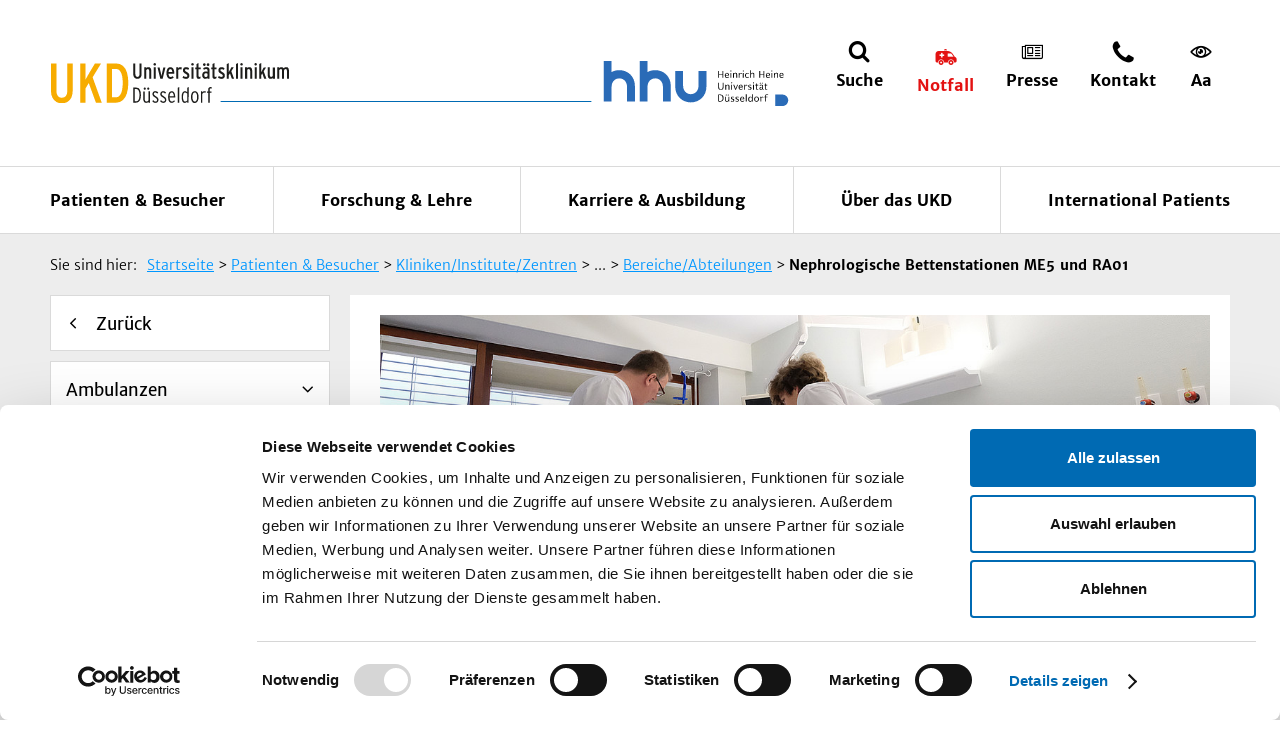

--- FILE ---
content_type: text/html;charset=utf-8
request_url: https://www.uniklinik-duesseldorf.de/patienten-besucher/klinikeninstitutezentren/klinik-fuer-nephrologie/bereicheabteilungen/nephrologische-bettenstationen-me5-und-ra01
body_size: 12852
content:
<!DOCTYPE html>
<html class="no-js" lang="de">
<head><link rel="dns-prefetch" href="//consent.cookiebot.eu">
      <link rel="preconnect" href="//consent.cookiebot.eu">
      <link rel="preload" href="//consent.cookiebot.eu/uc.js" as="script"><script id="Cookiebot" src="https://consent.cookiebot.eu/uc.js" data-cbid="e99cc8cc-9299-4045-a531-7b6c92d10693" data-blockingmode="auto" type="text/javascript"></script>

<meta charset="utf-8">
<!-- 
	TYPO3 implementation by SUNZINET GmbH - https://www.sunzinet.com

	This website is powered by TYPO3 - inspiring people to share!
	TYPO3 is a free open source Content Management Framework initially created by Kasper Skaarhoj and licensed under GNU/GPL.
	TYPO3 is copyright 1998-2026 of Kasper Skaarhoj. Extensions are copyright of their respective owners.
	Information and contribution at https://typo3.org/
-->


<link rel="icon" href="/favicon.ico" type="image/vnd.microsoft.icon">

<meta http-equiv="x-ua-compatible" content="IE=edge">
<meta name="generator" content="TYPO3 CMS">
<meta name="robots" content="index,follow,noodp">
<meta http-equiv="content-language" content="de">
<meta name="viewport" content="width=device-width, initial-scale=1">
<meta property="og:site_name" content="UKD">
<meta property="og:locale" content="de_DE">
<meta property="og:title" content="Nephrologische Bettenstationen ME5 und RA01">
<meta name="twitter:card" content="summary">
<meta name="mobile-web-app-capable" content="yes">
<meta name="apple-mobile-web-app-capable" content="yes">
<meta name="apple-mobile-web-app-status-bar-style" content="black">
<meta name="google-site-verification" content="rsog58FnFFT8adXoM1pzgbOju-ulRljNgR95bQvSa5g">


<link rel="stylesheet" href="/typo3temp/assets/compressed/c2330d30860c227c2ccc33c2c3024703-c0cc9295cd3377cd2ae338b91c025453.css.gz?1768206446" media="all">
<link rel="stylesheet" href="/typo3temp/assets/compressed/merged-ab472efea3bb8f57d35d9a8ae9c87679-6bb44049db2e4b32c3073f816de25d31.css.gz?1768206446" media="all">



<script src="/typo3temp/assets/compressed/main-f4ecc69dd4248e667dcc2bf1526bf0f8.js.gz?1768206180" defer="defer" cookieconsent="ignore"></script>


<title>Nephrologische Bettenstationen ME5 und RA01&nbsp;&#448; UKD</title><meta name="google-site-verification" content="mNfEjdH5fno4hruhTJi8_fqp0kZ5v5ltD4-SD-TlICc"><link rel="apple-touch-icon" sizes="180x180" href="/_assets/1fd6bef1e72007b86fb0a3c7f9088602/img/favicons/apple-touch-icon.png"><link rel="icon" type="image/png" sizes="32x32" href="/_assets/1fd6bef1e72007b86fb0a3c7f9088602/img/favicons/favicon-32x32.png"><link rel="icon" type="image/png" sizes="16x16" href="/_assets/1fd6bef1e72007b86fb0a3c7f9088602/img/favicons/favicon-16x16.png"><link rel="mask-icon" href="/_assets/1fd6bef1e72007b86fb0a3c7f9088602/img/favicons/safari-pinned-tab.svg"  color="#F7AF29"><meta name="theme-color" content="#ffffff">			<script>
				var html = document.querySelector('html');
				html.className = html.className.replace('no-js', '');
			</script><link href="https://www.uniklinik-duesseldorf.de/patienten-besucher/klinikeninstitutezentren/klinik-fuer-nephrologie/bereicheabteilungen/nephrologische-bettenstationen-me5-und-ra01" rel="canonical">
<link rel="canonical" href="https://www.uniklinik-duesseldorf.de/patienten-besucher/klinikeninstitutezentren/klinik-fuer-nephrologie/bereicheabteilungen/nephrologische-bettenstationen-me5-und-ra01"/>
</head>
<body class="language-default">

    
    
    <div id="page-wrapper" class="layout--two-columns">
        <!--[if lte IE 9]>
        <p class="browserupgrade">Sie verwenden einen <strong>veralteten</strong> Browser. Bitte
            <a href="http://browsehappy.com/" target="_blank">aktualisieren Sie Ihren Browser</a> um die Seite richtig darstellen zu können.
        </p>
        <![endif]-->
        <noscript>
            <p><strong>JavaScript scheint in Ihrem Browser deaktiviert zu sein.</strong></p>
            <p>Sie müssen JavaScript in Ihrem Browser aktivieren um alle Funktionen der Seite nutzen zu können.</p>
        </noscript>

        <header class="header">
            <div class="header__header-container">
                
                <div id="nav-meta" class="nav-meta">
                    <ul class="nav-meta__list">
                        <li class="nav-meta__logo">
                            <a href="/" title="Uniklinik Düsseldorf">
                                <img alt="Uniklinik Düsseldorf" src="/_assets/1fd6bef1e72007b86fb0a3c7f9088602/img/svg/ukd-logo.svg" width="238" height="39" />
                            </a>
                        </li>
                        <li class="nav-meta__line">
                        </li>
                        <li class="nav-meta__logo meta__partner">
                            <a href="https://www.uni-duesseldorf.de" title="Heinrich Heine" class="partner">
                                <img alt="Heinrich Heine" src="/_assets/1fd6bef1e72007b86fb0a3c7f9088602/img/svg/heinrich-heine-logo.svg" width="150" height="58" />
                            </a>
                        </li>
                        <li class="nav-meta__search">
                            <a href="#" title="Suche">
                                <span>Suche</span>
                            </a>
                            <div class="nav-meta__flyout">
                                <div class="nav-meta__flyout-container">
                                    <div class="row">
                                        <div class="col-xs-12">
                                            <a href="#" class="nav-meta__close" title="Menü schließen">
                                                Schließen
                                            </a>
                                        </div>
                                    </div>
                                    <div class="row">
                                        <div class="col-xs-12 col-xl-6">
                                              <span class="util-h2">Was suchen Sie?</span>
  <p>Bitte geben Sie hier einen Begriff ein:</p>
  <div class="inline-search">
    <form  class="form form--inline" action="/suche" method="post" data-validate="true" itemprop="potentialAction" itemscope itemtype="http://schema.org/SearchAction">
      <input name="search[submitButton]" value="Suchen" type="hidden">
      <input type="hidden" name="id" value="2747">
      <input type="hidden" name="tx_indexedsearch_pi2[action]" value="search">
      <input type="hidden" name="tx_indexedsearch_pi2[controller]" value="Search">
      <div class="form__field-wrapper">
        <meta itemprop="target" content="https://query.example-domain.com/search?q={search_term_string}">
        <input type="text" id="search" placeholder="Suche" name="tx_indexedsearch_pi2[search][sword]" itemprop="query-input" data-error-message="Bitte füllen Sie dieses Feld aus" required>
        <button type="submit" class="btn btn--icon util-icon--after util-icon--search" name="tx_indexedsearch_pi2[search][submit_button]">Suchen</button>
      </div>
    </form>
  </div>
                                        </div>
                                    </div>
                                    <div class="row">
                                        <div class="col-xs-12">
                                            
        <span class="util-h2">oder</span>
        <p>Wählen Sie ein Thema für Ihren Schnelleinstieg</p>
        <div class="quicksearch quicksearch--inline">
            <div class="row">
                <div class="col-xs-12 col-lg-4">
                    <select class="custom-select" data-icon="util-icon--klinik" style="width: 100%;">
                        <option value="">Kliniken/Zentren</option>
                        
                            <option value="/patienten-besucher/klinikeninstitutezentren/ambulantes-operatives-zentrum-aoz">Ambulantes Operatives Zentrum (AOZ)</option>
                        
                            <option value="/patienten-besucher/klinikeninstitutezentren/klinik-fuer-frauenheilkunde-und-geburtshilfe">Beckenbodenzentrum</option>
                        
                            <option value="/patienten-besucher/klinikeninstitutezentren/klinik-fuer-frauenheilkunde-und-geburtshilfe/unsere-zentren-spezialabteilungen/brustzentrum-ukd">Brustzentrum</option>
                        
                            <option value="/patienten-besucher/klinikeninstitutezentren/centre-for-health-and-society">Centre for Health and Society</option>
                        
                            <option value="/patienten-besucher/kliniken/institute/zentren/c-u-o-vogt-institut-fuer-hirnforschung">C. u. O. Vogt-Institut für Hirnforschung</option>
                        
                            <option value="/patienten-besucher/klinikeninstitutezentren/darmzentrum">Darmzentrum</option>
                        
                            <option value="http://ddz.de">Deutsches Diabetes-Zentrum DDZ</option>
                        
                            <option value="/patienten-besucher/klinikeninstitutezentren/endokrines-tumorzentrum">Endokrines Tumorzentrum</option>
                        
                            <option value="/patienten-besucher/klinikeninstitutezentren/klinik-fuer-frauenheilkunde-und-geburtshilfe/unsere-zentren-spezialabteilungen/gynaekologisches-krebszentrum">Genitalkrebszentrum</option>
                        
                            <option value="/patienten-besucher/klinikeninstitutezentren/hauttumorzentrum">Hauttumorzentrum</option>
                        
                            <option value="/patienten-besucher/klinikeninstitutezentren/klinik-fuer-hals-nasen-ohrenheilkunde-hno/klinik/hoerzentrum">Hörzentrum</option>
                        
                            <option value="/patienten-besucher/klinikeninstitutezentren/palliativmedizin-izp">Palliativmedizin IZP</option>
                        
                            <option value="/patienten-besucher/klinikeninstitutezentren/jose-carreras-stammzellbank">José Carreras Stammzellbank</option>
                        
                            <option value="/patienten-besucher/klinikeninstitutezentren/klinik-fuer-allgemeine-paediatrie-neonatologie-und-kinderkardiologie">Klinik für Allgemeine Pädiatrie, Neonatologie und Kinderkardiologie</option>
                        
                            <option value="/patienten-besucher/klinikeninstitutezentren/klinik-fuer-allgemein-viszeral-und-kinderchirurgie">Klinik für Allgemein-, Viszeral- und Kinderchirurgie</option>
                        
                            <option value="/patienten-besucher/klinikeninstitutezentren/klinik-fuer-anaesthesiologie">Klinik für Anästhesiologie</option>
                        
                            <option value="/patienten-besucher/klinikeninstitutezentren/klinik-fuer-augenheilkunde">Klinik für Augenheilkunde</option>
                        
                            <option value="/patienten-besucher/beratung-und-unterstuetzung/sozialdienst/ansprechpartner/klinik-fuer-dermatologie">Klinik für Dermatologie</option>
                        
                            <option value="/patienten-besucher/klinikeninstitutezentren/klinik-fuer-endokrinologie-und-diabetologie">Klinik für Endokrinologie und Diabetologie</option>
                        
                            <option value="/patienten-besucher/beratung-und-unterstuetzung/sozialdienst/ansprechpartner/klinik-fuer-frauenheilkunde-und-geburtshilfe">Klinik für Frauenheilkunde und Geburtshilfe</option>
                        
                            <option value="/patienten-besucher/klinikeninstitutezentren/klinik-fuer-gastroenterologie-hepatologie-und-infektiologie">Klinik für Gastroenterologie, Hepatologie und Infektiologie</option>
                        
                            <option value="/patienten-besucher/kliniken/institute/zentren/klinik-fuer-gefaess-und-endovaskularchirurgie">Klinik für Gefäß- und Endovaskularchirurgie</option>
                        
                            <option value="/patienten-besucher/klinikeninstitutezentren/klinik-fuer-hals-nasen-ohrenheilkunde-hno">Klinik für Hals-Nasen-Ohrenheilkunde (HNO)</option>
                        
                            <option value="/patienten-besucher/klinikeninstitutezentren/klinik-fuer-haematologie-onkologie-und-klinische-immunologie">Klinik für Hämatologie, Onkologie und Klinische Immunologie</option>
                        
                            <option value="/patienten-besucher/klinikeninstitutezentren/klinik-fuer-herzchirurgie">Klinik für Herzchirurgie</option>
                        
                            <option value="/patienten-besucher/klinikeninstitutezentren/klinik-fuer-kinder-onkologie-haematologie-und-klinische-immunologie">Klinik für Kinder-Onkologie,  -Hämatologie und Klinische Immunologie</option>
                        
                            <option value="/patienten-besucher/klinikeninstitutezentren/klinik-fuer-mund-kiefer-und-plastische-gesichtschirurgie">Klinik für Mund-, Kiefer- und Plastische Gesichtschirurgie</option>
                        
                            <option value="/patienten-besucher/klinikeninstitutezentren/klinik-fuer-nephrologie">Klinik für Nephrologie</option>
                        
                            <option value="/patienten-besucher/klinikeninstitutezentren/klinik-fuer-neurochirurgie">Klinik für Neurochirurgie</option>
                        
                            <option value="/patienten-besucher/beratung-und-unterstuetzung/sozialdienst/ansprechpartner/klinik-fuer-neurologie">Klinik für Neurologie</option>
                        
                            <option value="/patienten-besucher/klinikeninstitutezentren/klinik-fuer-nuklearmedizin">Klinik für Nuklearmedizin</option>
                        
                            <option value="/patienten-besucher/klinikeninstitutezentren/klinik-und-poliklinik-fuer-psychiatrie-und-psychotherapie-der-hhu-lvr-klinikum-duesseldorf">Klinik und Poliklinik für Psychiatrie und Psychotherapie der HHU, LVR-Klinikum Düsseldorf</option>
                        
                            <option value="/patienten-besucher/klinikeninstitutezentren/poliklinik-und-funktionsbereich-fuer-rheumatologie">Klinik für Rheumatologie</option>
                        
                            <option value="/patienten-besucher/klinikeninstitutezentren/klinik-fuer-strahlentherapie-und-radioonkologie">Klinik für Strahlentherapie und Radioonkologie</option>
                        
                            <option value="/patienten-besucher/klinikeninstitutezentren/klinik-fuer-urologie">Klinik für Urologie</option>
                        
                            <option value="/patienten-besucher/klinikeninstitutezentren/medizinisches-versorgungszentrum-mvz">Medizinisches Versorgungszentrum (MVZ)</option>
                        
                            <option value="/patienten-besucher/klinikeninstitutezentren/musikerambulanz">Musikerambulanz</option>
                        
                            <option value="/patienten-besucher/klinikeninstitutezentren/pankreaszentrum">Pankreaszentrum</option>
                        
                            <option value="/patienten-besucher/klinikeninstitutezentren/phoniatrie-und-paedaudiologie">Phoniatrie und Pädaudiologie</option>
                        
                            <option value="/patienten-besucher/klinikeninstitutezentren/prostatakarzinomzentrum">Prostatakarzinomzentrum</option>
                        
                            <option value="/patienten-besucher/klinikeninstitutezentren/poliklinik-fuer-kieferorthopaedie">Poliklinik für Kieferorthopädie</option>
                        
                            <option value="/patienten-besucher/kliniken/institute/zentren/poliklinik-fuer-zahnaerztliche-chirurgie">Poliklinik für Zahnärztliche Chirurgie</option>
                        
                            <option value="/patienten-besucher/klinikeninstitutezentren/poliklinik-fuer-zahnerhaltung-parodontologie-und-endodontologie">Poliklinik für Zahnerhaltung, Parodontologie und Endodontologie</option>
                        
                            <option value="/patienten-besucher/klinikeninstitutezentren/poliklinik-fuer-zahnaerztliche-prothetik">Poliklinik für Zahnärztliche Prothetik</option>
                        
                            <option value="/patienten-besucher/klinikeninstitutezentren/schaedelbasiszentrum">Schädelbasiszentrum</option>
                        
                            <option value="/patienten-besucher/klinikeninstitutezentren/spezielle-endokrinologie">Spezielle Endokrinologie</option>
                        
                            <option value="/patienten-besucher/klinikeninstitutezentren/klinik-fuer-allgemeine-paediatrie-neonatologie-und-kinderkardiologie/ambulanzen-bereiche/sozialpaediatrisches-zentrum-spz">Sozialpädiatrisches Zentrum (SPZ)</option>
                        
                            <option value="/patienten-besucher/klinikeninstitutezentren/universitaetsallergiezentrum-uaz">Universitätsallergiezentrum (UAZ)</option>
                        
                            <option value="/patienten-besucher/klinikeninstitutezentren/klinik-fuer-frauenheilkunde-und-geburtshilfe/unsere-zentren-spezialabteilungen/unikid-kinderwunsch">Universitäres Kinderwunschzentrum Düsseldorf (UniKid)</option>
                        
                            <option value="/patienten-besucher/klinikeninstitutezentren/universitaetstumorzentrum-utzonkologisches-zentrum">Centrum für Integrierte Onkologie (CIO) Düsseldorf / Onkologisches Zentrum</option>
                        
                            <option value="/patienten-besucher/klinikeninstitutezentren/viszeralonkologisches-zentrum">Viszeralonkologisches Zentrum</option>
                        
                            <option value="/patienten-besucher/klinikeninstitutezentren/zentrale-notaufnahme">Zentrale Notaufnahme</option>
                        
                            <option value="/patienten-besucher/klinikeninstitutezentren/zentrum-fuer-seltene-erkrankungen">Zentrum für Seltene Erkrankungen</option>
                        
                            <option value="/patienten-besucher/klinikeninstitutezentren/zentrum-fuer-zahn-mund-und-kieferheilkunde-westdeutsche-kieferklinik-zmk">Zentrum für Zahn-, Mund- und Kieferheilkunde - Westdeutsche Kieferklinik (ZMK)</option>
                        
                            <option value="/">Startseite</option>
                        
                            <option value="/patienten-besucher/klinikeninstitutezentren/klinik-fuer-nephrologie/bereicheabteilungen/nephrologische-bettenstationen-me5-und-ra01"></option>
                        
                            <option value="/patienten-besucher/klinikeninstitutezentren/klinik-fuer-nephrologie/bereicheabteilungen/nephrologische-bettenstationen-me5-und-ra01"></option>
                        
                            <option value="/patienten-besucher/klinikeninstitutezentren/zentrum-fuer-operative-medizin-ii">Zentrum für Operative Medizin II</option>
                        
                    </select>
                </div>

                <div class="col-xs-12 col-lg-4">
                    <select class="custom-select" data-icon="util-icon--fachgebiet" style="width: 100%;">
                        <option value="">Institute</option>
                        
                            <option value="/patienten-besucher/klinikeninstitutezentren/institut-fuer-allgemeinmedizin">Institut für Allgemeinmedizin</option>
                        
                            <option value="/patienten-besucher/klinikeninstitutezentren/institut-fuer-anatomie-i">Institut für Anatomie I</option>
                        
                            <option value="/patienten-besucher/klinikeninstitutezentren/institut-fuer-anatomie-ii">Institut für Anatomie II</option>
                        
                            <option value="/patienten-besucher/klinikeninstitutezentren/institut-fuer-arbeits-sozial-und-umweltmedizin">Institut für Arbeits-, Sozial- und Umweltmedizin</option>
                        
                            <option value="/patienten-besucher/klinikeninstitutezentren/institut-fuer-biochemie-und-molekularbiologie-i">Institut für Biochemie und Molekularbiologie I</option>
                        
                            <option value="/patienten-besucher/klinikeninstitutezentren/institut-fuer-biochemie-und-molekularbiologie-ii">Institut für Biochemie und Molekularbiologie II</option>
                        
                            <option value="/patienten-besucher/klinikeninstitutezentren/institut-fuer-diagnostische-und-interventionelle-radiologie">Institut für Diagnostische und Interventionelle Radiologie</option>
                        
                            <option value="/patienten-besucher/klinikeninstitutezentren/institut-fuer-geschichte-theorie-und-ethik-der-medizin">Institut für Geschichte, Theorie und Ethik der Medizin</option>
                        
                            <option value="/patienten-besucher/klinikeninstitutezentren/institut-fuer-haemostaseologie-haemotherapie-und-transfusionsmedizin">Institut für Hämostaseologie, Hämotherapie und Transfusionsmedizin</option>
                        
                            <option value="/main-nav/patienten-besucher/klinikeninstitutezentren/institut-fuer-herz-und-kreislaufphysiologie">Institut für Herz- und Kreislaufphysiologie</option>
                        
                            <option value="/patienten-besucher/klinikeninstitutezentren/institut-fuer-humangenetik">Institut für Humangenetik</option>
                        
                            <option value="/patienten-besucher/klinikeninstitutezentren/institut-fuer-klinische-neurowissenschaften-und-medizinische-psychologie">Institut für Klinische Neurowissenschaften und Medizinische Psychologie</option>
                        
                            <option value="/patienten-besucher/klinikeninstitutezentren/institut-fuer-medizinische-mikrobiologie-und-krankenhaushygiene">Institut für Medizinische Mikrobiologie und Krankenhaushygiene</option>
                        
                            <option value="/patienten-besucher/klinikeninstitutezentren/institut-fuer-medizinische-soziologie">Institut für Medizinische Soziologie</option>
                        
                            <option value="/main-nav/patienten-besucher/klinikeninstitutezentren/institut-fuer-molekulare-kardiologie">Institut für Molekulare Kardiologie</option>
                        
                            <option value="/patienten-besucher/klinikeninstitutezentren/institut-fuer-molekulare-medizin-i">Institut für Molekulare Medizin I</option>
                        
                            <option value="/patienten-besucher/klinikeninstitutezentren/institut-fuer-molekulare-medizin-ii">Institut für Molekulare Medizin II</option>
                        
                            <option value="/patienten-besucher/kliniken/institute/zentren/institut-fuer-molekulare-medizin-iii">Institut für Molekulare Medizin III</option>
                        
                            <option value="/patienten-besucher/klinikeninstitutezentren/institut-fuer-neuro-und-sinnesphysiologie">Institut für Neuro- und Sinnesphysiologie</option>
                        
                            <option value="/patienten-besucher/klinikeninstitutezentren/institut-fuer-neuropathologie">Institut für Neuropathologie</option>
                        
                            <option value="/patienten-besucher/klinikeninstitutezentren/institut-fuer-pathologie">Institut für Pathologie</option>
                        
                            <option value="/patienten-besucher/kliniken/institute/zentren/institut-fuer-pharmakologie">Institut für Pharmakologie</option>
                        
                            <option value="/patienten-besucher/klinikeninstitutezentren/institut-fuer-rechtsmedizin">Institut für Rechtsmedizin</option>
                        
                            <option value="/patienten-besucher/klinikeninstitutezentren/institut-fuer-stammzellforschung-und-regenerative-medizin">Institut für Stammzellforschung und Regenerative Medizin</option>
                        
                            <option value="/patienten-besucher/klinikeninstitutezentren/institut-fuer-medizinische-biometrie-und-bioinformatik">Institut für Medizinische Biometrie und Bioinformatik</option>
                        
                            <option value="/patienten-besucher/klinikeninstitutezentren/institut-fuer-toxikologie">Institut für Toxikologie</option>
                        
                            <option value="/patienten-besucher/klinikeninstitutezentren/institut-fuer-transplantationsdiagnostik-und-zelltherapeutika-itz">Institut für Transplantationsdiagnostik und Zelltherapeutika (ITZ)</option>
                        
                            <option value="/patienten-besucher/klinikeninstitutezentren/institut-fuer-versorgungsforschung-und-gesundheitsoekonomie">Institut für Versorgungsforschung und Gesundheitsökonomie</option>
                        
                            <option value="/patienten-besucher/klinikeninstitutezentren/institut-fuer-virologie">Institut für Virologie</option>
                        
                            <option value="/patienten-besucher/klinikeninstitutezentren/zentralinstitut-fuer-klinische-chemie-und-laboratoriumsdiagnostik">Zentralinstitut für Klinische Chemie und Laboratoriumsdiagnostik</option>
                        
                    </select>
                </div>

                <div class="col-xs-12 col-lg-4">
                    <select class="custom-select" data-icon="util-icon--organe-symptome" style="width: 100%;">
                        <option value="">Themennavigator</option>
                        
                            <option value="/augen">Augen</option>
                        
                            <option value="/bauchspeicheldruese">Bauchspeicheldrüse</option>
                        
                            <option value="/blut">Blut</option>
                        
                            <option value="/blutgefaesse">Blutgefäße</option>
                        
                            <option value="/bluthochdruck">Bluthochdruck</option>
                        
                            <option value="/brust">Brust</option>
                        
                            <option value="/darm">Darm</option>
                        
                            <option value="/gallenblase">Gallenblase</option>
                        
                            <option value="/gelenke-knochen-wirbelsaeule-muskeln">Gelenke/ Knochen/ Wirbelsäule/ Muskeln</option>
                        
                            <option value="/hals-nasen-ohren">Hals/ Nasen/ Ohren</option>
                        
                            <option value="/haut">Haut</option>
                        
                            <option value="/herz-kreislauf">Herz/ Kreislauf</option>
                        
                            <option value="/immunsystem-allergie">Immunsystem/ Allergie</option>
                        
                            <option value="/infektionen">Infektionen</option>
                        
                            <option value="/knochen">Knochen</option>
                        
                            <option value="/kopf-nerven">Kopf/ Nerven</option>
                        
                            <option value="/leber">Leber</option>
                        
                            <option value="/lunge">Lunge</option>
                        
                            <option value="/lymphsystem">Lymphsystem</option>
                        
                            <option value="/magen">Magen</option>
                        
                            <option value="/maennliche-geschlechtsorgane">Männliche Geschlechtsorgane</option>
                        
                            <option value="/milz">Milz</option>
                        
                            <option value="/niere-harnwege">Niere/ Harnwege</option>
                        
                            <option value="/psyche">Psyche</option>
                        
                            <option value="/schilddruese-stoffwechsel">Schilddrüse/ Stoffwechsel</option>
                        
                            <option value="/schmerz">Schmerz</option>
                        
                            <option value="/speiseroehre">Speiseröhre</option>
                        
                            <option value="/weibliche-geschlechtsorgane">Weibliche Geschlechtsorgane</option>
                        
                            <option value="/zaehne-gesicht">Zähne/ Gesicht</option>
                        
                            <option value="/patienten-besucher/klinikeninstitutezentren/universitaetswundzentrum-uwz">UniversitätsWundZentrum (UWZ)</option>
                        
                            <option value="/schnelleinstieg/krebs/tumor">Krebs/Tumor</option>
                        
                            <option value="/leukaemie">Leukämie</option>
                        
                    </select>
                </div>
            </div>
        </div>
    

                                        </div>
                                    </div>
                                </div>
                            </div>
                        </li>

                        <li class="nav-meta__emergency"><a href="#" title="Notfall"><span>Notfall</span></a>    <div class="nav-meta__small-flyout">
      <a href="#" class="nav-meta__close" title="Menü schließen">Schließen</a>
      <div class="nav-meta__small-flyout__block">
        <h4>Allgemeiner Notruf</h4>
        <a href="tel:112" class="util-icon util-icon--before util-icon--phone">112</a>
      </div>
      <div class="nav-meta__small-flyout__block">
        <h4>Zentrale Notaufnahme</h4>
        <p class="util-reset-padding-left util-add-margin-bottom">
          <a href="tel:+492118117012" class="util-icon util-icon--before util-icon--phone">+49 (211) 81 – 17012</a>
        </p>
        <p class="util-icon util-icon--before util-icon--location util-add-margin-bottom">Gebäude ZOM II, Erdgeschoss</p><a href="/patienten-besucher/als-patient-am-ukd/anreise-anfahrt-und-lageplan" class="text-link-after">Im Lageplan ansehen</a></div><div class="nav-meta__small-flyout__block"><a href="/patienten-besucher/notfall" class="text-link-after">Notfallstellen-Übersicht</a></div></div></li><li class="nav-meta__press"><a href="/ueber-das-ukd/presse-publikationen" title="Presse"><span>Presse</span></a></li><li class="nav-meta__contact"><a href="/ueber-das-ukd/kontakt" title="Kontakt"><span>Kontakt</span></a></li>

                        <li class="nav-meta__font-size">
                            <a href="#" title="Schriftgröße">
                                <span>Aa</span>
                            </a>
                            <div class="nav-meta__small-flyout">
                                <h4>Schriftgröße</h4>
                                <span>
                                <img alt="Schrift vergrößern" src="/_assets/1fd6bef1e72007b86fb0a3c7f9088602/img/svg/strg-plus.svg" width="122" height="50" />
                                <img alt="Schrift verkleinern" src="/_assets/1fd6bef1e72007b86fb0a3c7f9088602/img/svg/strg-minus.svg" width="122" height="50" />
                            </span>
                                <p>
                                    Sie können mit Hilfe Ihres Browsers größer oder kleiner anzeigen lassen. Verwenden Sie dafür bitte
                                    <strong>STRG + und STRG -.</strong>
                                    Mit <strong>STRG o</strong> gelangen Sie wieder zur Ausgangsgröße.
                                </p>
                            </div>
                        </li>
                        <li class="nav-meta__menu-open">
                            <a href="#" title="Menü">
                                <span>Menü</span>
                            </a>
                        </li>
                    </ul>
                    <div class="nav-meta__flyout-background">
                    </div>
                </div>
            </div>

            <div class="header__nav-container">
                <nav id="nav-main"><div class="nav-main__container"><ul class="nav-main__level-00" itemscope="" itemtype="http://schema.org/SiteNavigationElement"><li class="active"><a href="/patienten-besucher">Patienten & Besucher</a><div class="nav-main__flyout"><div class="nav-main__flyout-container"><ul class="nav-main__level-01"><li class="nav-main__get-panel is-current" itemprop="name" data-page-id="48"><a href="/patienten-besucher/kliniken/institute/zentren" itemprop="url" class="nav-link" title="Kliniken/Institute/Zentren">Kliniken/Institute/Zentren</a></li><li class="nav-main__get-panel" itemprop="name" data-page-id="49"><a href="/patienten-besucher/als-patient-am-ukd" itemprop="url" class="nav-link" title="Als Patient am UKD">Als Patient am UKD</a></li><li class="nav-main__get-panel" itemprop="name" data-page-id="51"><a href="/patienten-besucher/beratung-und-unterstuetzung" itemprop="url" class="nav-link" title="Beratung und Unterstützung">Beratung und Unterstützung</a></li><li class="nav-main__get-panel" itemprop="name" data-page-id="52"><a href="/patienten-besucher/veranstaltungen" itemprop="url" class="nav-link" title="Veranstaltungen">Veranstaltungen</a></li><li itemprop="name"><a href="/patienten-besucher/notfall" itemprop="url" class="nav-link" title="Notfall">Notfall</a></li></ul></div></div></li><li itemprop="name"><a href="/forschung-lehre" itemprop="url" class="nav-link" title="Forschung &amp; Lehre">Forschung & Lehre</a><div class="nav-main__flyout"><div class="nav-main__flyout-container"><ul class="nav-main__level-01"><li itemprop="name"><a href="http://www.medizin.hhu.de/" itemprop="url" class="nav-link" title="Medizinische Fakultät">Medizinische Fakultät</a></li><li itemprop="name"><a href="/patienten-besucher/kliniken/institute/zentren" itemprop="url" class="nav-link" title="Unsere Institute">Die Institute des UKD</a></li><li itemprop="name"><a href="http://www.medizin.hhu.de/forschung.html" itemprop="url" class="nav-link" title="Forschung">Forschung</a></li><li class="nav-main__get-panel" itemprop="name" data-page-id="10120"><a href="/forschung-lehre/coronavirus-forschung" itemprop="url" class="nav-link" title="Coronavirus-Forschung">Coronavirus-Forschung</a></li><li itemprop="name"><a href="http://www.medizin.hhu.de/studium-und-lehre.html" itemprop="url" class="nav-link" title="Studium &amp; Lehre">Studium & Lehre</a></li><li itemprop="name"><a href="/forschung-lehre/startup4med" itemprop="url" class="nav-link" title="Gründungsförderung Startup4MED">Gründungsförderung Startup4MED</a></li><li itemprop="name"><a href="https://www.graduiertenzentrum-medizin.hhu.de/" itemprop="url" class="nav-link" title="Graduiertenausbildung">Graduiertenausbildung</a></li><li itemprop="name"><a href="https://www.medizin.hhu.de/akademische-karriere/berufungen" itemprop="url" class="nav-link" title="Berufungen">Berufungen</a></li><li class="nav-main__get-panel" itemprop="name" data-page-id="11520"><a href="/forschung-lehre/5g-medizincampus" itemprop="url" class="nav-link" title="5G-Medizincampus">5G-Medizincampus</a></li></ul></div></div></li><li itemprop="name"><a href="/ausbildung-karriere" itemprop="url" class="nav-link" title="Karriere &amp; Ausbildung">Karriere & Ausbildung</a><div class="nav-main__flyout"><div class="nav-main__flyout-container"><ul class="nav-main__level-01"><li class="nav-main__get-panel" itemprop="name" data-page-id="61"><a href="/ausbildung-karriere/stellenangebote" itemprop="url" class="nav-link" title="Stellenangebote">Stellenangebote</a></li><li itemprop="name"><a href="/ueber-das-ukd/pflege/bewerberportal-pflege" itemprop="url" class="nav-link" title="Bewerberportal Pflege">Bewerberportal Pflege</a></li><li class="nav-main__get-panel" itemprop="name" data-page-id="63"><a href="/ausbildung-karriere/ausbildungszentrum" itemprop="url" class="nav-link" title="Ausbildungszentrum">Ausbildungszentrum</a></li><li itemprop="name"><a href="/ausbildung-karriere/jobs-am-ukd" itemprop="url" class="nav-link" title="UKD als Arbeitgeber">UKD als Arbeitgeber</a></li><li itemprop="name"><a href="/ausbildung-karriere/arbeiten-im-ukd" itemprop="url" class="nav-link" title="Vorteile am UKD">Vorteile am UKD</a></li><li itemprop="name"><a href="/ueber-das-ukd/unternehmen/betriebskindertagesstaetten" itemprop="url" class="nav-link" title="Kindertagesstätte">Kindertagesstätte</a></li><li class="nav-main__get-panel" itemprop="name" data-page-id="62"><a href="/ausbildung-karriere/bildungszentrum" itemprop="url" class="nav-link" title="Bildungszentrum">Bildungszentrum</a></li></ul></div></div></li><li itemprop="name"><a href="/ueber-das-ukd" itemprop="url" class="nav-link" title="Über das UKD">Über das UKD</a><div class="nav-main__flyout"><div class="nav-main__flyout-container"><ul class="nav-main__level-01"><li class="nav-main__get-panel" itemprop="name" data-page-id="877"><a href="/ueber-das-ukd/pflege" itemprop="url" class="nav-link" title="Pflege">Pflege</a></li><li class="nav-main__get-panel" itemprop="name" data-page-id="872"><a href="/ueber-das-ukd/unternehmen" itemprop="url" class="nav-link" title="Unternehmen">Unternehmen</a></li><li itemprop="name"><a href="/ueber-das-ukd/geschichte-des-ukd" itemprop="url" class="nav-link" title="Geschichte des UKD">Geschichte des UKD</a></li><li class="nav-main__get-panel" itemprop="name" data-page-id="70"><a href="/ueber-das-ukd/presse-publikationen" itemprop="url" class="nav-link" title="Presse &amp; Publikationen">Presse & Publikationen</a></li><li itemprop="name"><a href="/ueber-das-ukd/spenden-foerderer" itemprop="url" class="nav-link" title="Spenden &amp; Förderer">Spenden & Förderer</a></li><li itemprop="name"><a href="/ueber-das-ukd/presse-publikationen/mediathek" itemprop="url" class="nav-link" title="Mediathek: Info-Filme">Mediathek: Info-Filme</a></li><li itemprop="name"><a href="/ueber-das-ukd/veranstaltungen" itemprop="url" class="nav-link" title="Veranstaltungen">Veranstaltungen</a></li><li itemprop="name"><a href="/patienten-besucher/als-patient-am-ukd/anreise-anfahrt-und-lageplan" itemprop="url" class="nav-link" title="Lageplan &amp; Anfahrt">Lageplan & Anfahrt</a></li><li itemprop="name"><a href="/ueber-das-ukd/kontakt" itemprop="url" class="nav-link" title="Kontakt">Kontakt</a></li></ul></div></div></li><li itemprop="name"><a href="/international-patients" itemprop="url" class="nav-link" title="International Patients">International Patients</a><div class="nav-main__flyout"><div class="nav-main__flyout-container"><ul class="nav-main__level-01"><li itemprop="name"><a href="/international-patients-1" itemprop="url" class="nav-link" title="International Patients - English">International Patients - English</a></li></ul></div></div></li></ul></div><div class="nav-main__flyout-background"></div></nav>
            </div>
        </header>

        
        <div class="breadcrumb"><ul itemscope="" itemtype="http://schema.org/BreadcrumbList"><li>Sie sind hier:</li><li itemprop="itemListElement" itemscope="" itemtype="http://schema.org/ListItem" class="util-icon--after"><a href="/" target="_top" itemprop="item" title="Startseite"><span itemprop="name">Startseite</span></a></li><li itemprop="itemListElement" itemscope="" itemtype="http://schema.org/ListItem" class="util-icon--after">&nbsp;&gt;&nbsp;<a href="/patienten-besucher" target="_top" itemprop="item" title="Patienten &amp; Besucher"><span itemprop="name">Patienten &amp; Besucher</span></a></li><li itemprop="itemListElement" itemscope="" itemtype="http://schema.org/ListItem" class="util-icon--after">&nbsp;&gt;&nbsp;<a href="/patienten-besucher/kliniken/institute/zentren" target="_top" itemprop="item" title="Kliniken/Institute/Zentren"><span itemprop="name">Kliniken/Institute/Zentren</span></a></li><li itemprop="itemListElement" itemscope="" itemtype="http://schema.org/ListItem" class="util-icon--after">&nbsp;&gt;&nbsp;...<span style="display:none"><a href="/patienten-besucher/klinikeninstitutezentren/klinik-fuer-nephrologie" target="_top" itemprop="item" title="Klinik für Nephrologie"><span itemprop="name">Klinik für Nephrologie</span></a></span></li><li itemprop="itemListElement" itemscope="" itemtype="http://schema.org/ListItem" class="util-icon--after">&nbsp;&gt;&nbsp;<a href="/patienten-besucher/klinikeninstitutezentren/klinik-fuer-nephrologie/bereiche/abteilungen" target="_top" itemprop="item" title="Bereiche/Abteilungen"><span itemprop="name">Bereiche/Abteilungen</span></a></li><li itemprop="itemListElement" itemscope="" itemtype="http://schema.org/ListItem" class="util-icon--after is-active">&nbsp;&gt;&nbsp;<span itemprop="name">Nephrologische Bettenstationen ME5 und RA01</span></li></ul></div>
    
        
    
        
        
        

        <div class="container">
            <div class="row">
                <div class="marginal-column col-xs-12 col-xl-3">
                    <div class="nav-side"><div class="toggle toggle--back-btn"><div><a href="/patienten-besucher/klinikeninstitutezentren/klinik-fuer-nephrologie/bereiche/abteilungen">Zurück</a></div></div><div class="toggle"><div class="toggle__header"><a href="/patienten-besucher/klinikeninstitutezentren/klinik-fuer-nephrologie/bereicheabteilungen/ambulanzen" title="Ambulanzen">Ambulanzen</a></div><div class="toggle__content is-hidden"><ul><li><div class="toggle__header"><a href="/patienten-besucher/klinikeninstitutezentren/klinik-fuer-nephrologie/bereicheabteilungen/ambulanzen/allgemeine-nephrologische-ambulanz" title="Allgemeine Nephrologische Ambulanz">Allgemeine Nephrologische Ambulanz</a></div><ul class="toggle__content toggle__list is-hidden"><li><a href="/patienten-besucher/klinikeninstitutezentren/klinik-fuer-nephrologie/bereiche/abteilungen/terminanfrage-nephrologische-ambulanz" class="toggle__link" title="Terminanfrage Nephrologische Ambulanz">Terminanfrage Nephrologische Ambulanz</a></li></ul></li><li><a href="/patienten-besucher/klinikeninstitutezentren/klinik-fuer-nephrologie/bereicheabteilungen/ambulanzen/nephrologische-privatambulanz" class="toggle__link" title="Nephrologische Privatambulanz">Nephrologische Privatambulanz</a></li><li><a href="/patienten-besucher/klinikeninstitutezentren/klinik-fuer-nephrologie/bereicheabteilungen/ambulanzen/hypertonie-sprechstunde" class="toggle__link" title="Hypertonie-Sprechstunde">Hypertonie-Sprechstunde</a></li><li><a href="/patienten-besucher/klinikeninstitutezentren/klinik-fuer-nephrologie/bereicheabteilungen/ambulanzen/ambulanz-fuer-seltene-und-erbliche-nierenerkrankungen" class="toggle__link" title="Ambulanz für seltene und erbliche Nierenerkrankungen">Ambulanz für seltene und erbliche Nierenerkrankungen</a></li><li><a href="/patienten-besucher/klinikeninstitutezentren/klinik-fuer-nephrologie/bereicheabteilungen/ambulanzen/transplantationsnachsorge" class="toggle__link" title="Transplantationsnachsorge">Transplantationsnachsorge</a></li></ul></div></div><div class="toggle"><div class="toggle__header"><a href="/patienten-besucher/klinikeninstitutezentren/klinik-fuer-nephrologie/bereicheabteilungen/transplantationszentrum" title="Transplantationszentrum">Transplantationszentrum</a></div><div class="toggle__content is-hidden"><ul><li><a href="/patienten-besucher/klinikeninstitutezentren/klinik-fuer-nephrologie/bereicheabteilungen/transplantationszentrum/anmeldung-fuer-die-lebendnierentransplantation" class="toggle__link" title="Anmeldung für die Lebendnierentransplantation">Anmeldung für die Lebendnierentransplantation</a></li><li><a href="/patienten-besucher/klinikeninstitutezentren/klinik-fuer-nephrologie/bereicheabteilungen/transplantationszentrum/anmeldung-auf-die-warteliste" class="toggle__link" title="Anmeldung auf die Warteliste">Anmeldung auf die Warteliste</a></li><li><a href="/patienten-besucher/klinikeninstitutezentren/klinik-fuer-nephrologie/bereicheabteilungen/transplantationszentrum/nachsorge-von-lebendnierenspendern" class="toggle__link" title="Nachsorge von Lebendnierenspendern">Nachsorge von Lebendnierenspendern</a></li></ul></div></div><div class="toggle"><div class="toggle__header"><a href="/patienten-besucher/klinikeninstitutezentren/klinik-fuer-nephrologie/bereicheabteilungen/dialyse" title="Dialyse">Dialyse</a></div><div class="toggle__content is-hidden"><ul><li><a href="/patienten-besucher/klinikeninstitutezentren/klinik-fuer-nephrologie/bereicheabteilungen/dialyse/nierenersatzverfahren" class="toggle__link" title="Nierenersatzverfahren">Nierenersatzverfahren</a></li><li><a href="/patienten-besucher/klinikeninstitutezentren/klinik-fuer-nephrologie/bereicheabteilungen/dialyse/extrakorporale-therapie-bei-autoimmunerkrankungen" class="toggle__link" title="Extrakorporale Therapie bei Autoimmunerkrankungen">Extrakorporale Therapie bei Autoimmunerkrankungen</a></li></ul></div></div><div class="toggle"><div class="toggle__header is-active is-current"><a href="/patienten-besucher/klinikeninstitutezentren/klinik-fuer-nephrologie/bereicheabteilungen/nephrologische-bettenstationen-me5-und-ra01" title="Nephrologische Bettenstationen ME5 und RA01">Nephrologische Bettenstationen ME5 und RA01</a></div><div class="toggle__content is-hidden"><ul><li><a href="/patienten-besucher/klinikeninstitutezentren/klinik-fuer-nephrologie/bereicheabteilungen/nephrologische-bettenstationen-me5-und-ra01/ansprechpartner" class="toggle__link" title="Ansprechpartner">Ansprechpartner</a></li></ul></div></div><div class="toggle"><div class="toggle__header"><a href="/patienten-besucher/klinikeninstitutezentren/klinik-fuer-nephrologie/bereicheabteilungen/interdisziplinaeres-schlaflabor" title="Interdisziplinäres Schlaflabor">Interdisziplinäres Schlaflabor</a></div><div class="toggle__content is-hidden"><ul><li><a href="/patienten-besucher/klinikeninstitutezentren/klinik-fuer-nephrologie/bereicheabteilungen/interdisziplinaeres-schlaflabor/sprechstunden" class="toggle__link" title="Sprechstunden">Sprechstunden</a></li><li><a href="/patienten-besucher/klinikeninstitutezentren/klinik-fuer-nephrologie/bereicheabteilungen/interdisziplinaeres-schlaflabor/screening-diagnostik" class="toggle__link" title="Screening &amp; Diagnostik">Screening & Diagnostik</a></li><li><a href="/patienten-besucher/klinikeninstitutezentren/klinik-fuer-nephrologie/bereicheabteilungen/interdisziplinaeres-schlaflabor/behandlung-und-therapie" class="toggle__link" title="Behandlung und Therapie">Behandlung und Therapie</a></li></ul></div></div><div class="toggle"><div class="toggle__header"><a href="/patienten-besucher/klinikeninstitutezentren/klinik-fuer-nephrologie/bereicheabteilungen/interdisziplinaeres-shuntzentrum" title="Interdisziplinäres Shuntzentrum">Interdisziplinäres Shuntzentrum</a></div><div class="toggle__content is-hidden"><ul><li><a href="/patienten-besucher/klinikeninstitutezentren/klinik-fuer-nephrologie/bereicheabteilungen/interdisziplinaeres-shuntzentrum/interdisziplinaere-shuntsprechstunde" class="toggle__link" title="Interdisziplinäre Shuntsprechstunde">Interdisziplinäre Shuntsprechstunde</a></li><li><a href="/patienten-besucher/klinikeninstitutezentren/klinik-fuer-nephrologie/bereicheabteilungen/interdisziplinaeres-shuntzentrum/klinikaufenthalt" class="toggle__link" title="Klinikaufenthalt">Klinikaufenthalt</a></li><li><a href="/patienten-besucher/klinikeninstitutezentren/klinik-fuer-nephrologie/bereicheabteilungen/interdisziplinaeres-shuntzentrum/nachsorge" class="toggle__link" title="Nachsorge">Nachsorge</a></li></ul></div></div><div class="toggle"><div class="toggle__content"><ul><li><a href="/patienten-besucher/klinikeninstitutezentren/klinik-fuer-nephrologie/bereicheabteilungen/nephrologische-sonographie" class="toggle--no-content" title="Nephrologische Sonographie">Nephrologische Sonographie</a></li></ul></div></div><div class="toggle"><div class="toggle__content"><ul><li><a href="/patienten-besucher/klinikeninstitutezentren/klinik-fuer-nephrologie/bereicheabteilungen/renales-denervations-zentrum" class="toggle--no-content" title="Renales-Denervations-Zentrum">Renales-Denervations-Zentrum</a></li></ul></div></div><div class="toggle"><div class="toggle__header"><a href="/patienten-besucher/klinikeninstitutezentren/klinik-fuer-nephrologie/bereiche/abteilungen/klinisches-studienzentrum" title="Klinisches Studienzentrum">Klinisches Studienzentrum</a></div><div class="toggle__content is-hidden"><ul><li><a href="/patienten-besucher/klinikeninstitutezentren/klinik-fuer-nephrologie/bereicheabteilungen/klinisches-studienzentrum/klinische-studien" class="toggle__link" title="Klinische Studien">Klinische Studien</a></li></ul></div></div></div>
                    
                </div>
                <!--TYPO3SEARCH_begin-->
                <div class="main-column col-xs-12 col-xl-9">
                    <main id="main">
                        <div class="nav-side__header--mobile">
                            <a href="#">Navigation</a>
                        </div>
                        <div class="nav-side--mobile">
                            <div class="nav-side"><div class="toggle toggle--back-btn"><div><a href="/patienten-besucher/klinikeninstitutezentren/klinik-fuer-nephrologie/bereiche/abteilungen">Zurück</a></div></div><div class="toggle"><div class="toggle__header"><a href="/patienten-besucher/klinikeninstitutezentren/klinik-fuer-nephrologie/bereicheabteilungen/ambulanzen" title="Ambulanzen">Ambulanzen</a></div><div class="toggle__content is-hidden"><ul><li><div class="toggle__header"><a href="/patienten-besucher/klinikeninstitutezentren/klinik-fuer-nephrologie/bereicheabteilungen/ambulanzen/allgemeine-nephrologische-ambulanz" title="Allgemeine Nephrologische Ambulanz">Allgemeine Nephrologische Ambulanz</a></div><ul class="toggle__content toggle__list is-hidden"><li><a href="/patienten-besucher/klinikeninstitutezentren/klinik-fuer-nephrologie/bereiche/abteilungen/terminanfrage-nephrologische-ambulanz" class="toggle__link" title="Terminanfrage Nephrologische Ambulanz">Terminanfrage Nephrologische Ambulanz</a></li></ul></li><li><a href="/patienten-besucher/klinikeninstitutezentren/klinik-fuer-nephrologie/bereicheabteilungen/ambulanzen/nephrologische-privatambulanz" class="toggle__link" title="Nephrologische Privatambulanz">Nephrologische Privatambulanz</a></li><li><a href="/patienten-besucher/klinikeninstitutezentren/klinik-fuer-nephrologie/bereicheabteilungen/ambulanzen/hypertonie-sprechstunde" class="toggle__link" title="Hypertonie-Sprechstunde">Hypertonie-Sprechstunde</a></li><li><a href="/patienten-besucher/klinikeninstitutezentren/klinik-fuer-nephrologie/bereicheabteilungen/ambulanzen/ambulanz-fuer-seltene-und-erbliche-nierenerkrankungen" class="toggle__link" title="Ambulanz für seltene und erbliche Nierenerkrankungen">Ambulanz für seltene und erbliche Nierenerkrankungen</a></li><li><a href="/patienten-besucher/klinikeninstitutezentren/klinik-fuer-nephrologie/bereicheabteilungen/ambulanzen/transplantationsnachsorge" class="toggle__link" title="Transplantationsnachsorge">Transplantationsnachsorge</a></li></ul></div></div><div class="toggle"><div class="toggle__header"><a href="/patienten-besucher/klinikeninstitutezentren/klinik-fuer-nephrologie/bereicheabteilungen/transplantationszentrum" title="Transplantationszentrum">Transplantationszentrum</a></div><div class="toggle__content is-hidden"><ul><li><a href="/patienten-besucher/klinikeninstitutezentren/klinik-fuer-nephrologie/bereicheabteilungen/transplantationszentrum/anmeldung-fuer-die-lebendnierentransplantation" class="toggle__link" title="Anmeldung für die Lebendnierentransplantation">Anmeldung für die Lebendnierentransplantation</a></li><li><a href="/patienten-besucher/klinikeninstitutezentren/klinik-fuer-nephrologie/bereicheabteilungen/transplantationszentrum/anmeldung-auf-die-warteliste" class="toggle__link" title="Anmeldung auf die Warteliste">Anmeldung auf die Warteliste</a></li><li><a href="/patienten-besucher/klinikeninstitutezentren/klinik-fuer-nephrologie/bereicheabteilungen/transplantationszentrum/nachsorge-von-lebendnierenspendern" class="toggle__link" title="Nachsorge von Lebendnierenspendern">Nachsorge von Lebendnierenspendern</a></li></ul></div></div><div class="toggle"><div class="toggle__header"><a href="/patienten-besucher/klinikeninstitutezentren/klinik-fuer-nephrologie/bereicheabteilungen/dialyse" title="Dialyse">Dialyse</a></div><div class="toggle__content is-hidden"><ul><li><a href="/patienten-besucher/klinikeninstitutezentren/klinik-fuer-nephrologie/bereicheabteilungen/dialyse/nierenersatzverfahren" class="toggle__link" title="Nierenersatzverfahren">Nierenersatzverfahren</a></li><li><a href="/patienten-besucher/klinikeninstitutezentren/klinik-fuer-nephrologie/bereicheabteilungen/dialyse/extrakorporale-therapie-bei-autoimmunerkrankungen" class="toggle__link" title="Extrakorporale Therapie bei Autoimmunerkrankungen">Extrakorporale Therapie bei Autoimmunerkrankungen</a></li></ul></div></div><div class="toggle"><div class="toggle__header is-active is-current"><a href="/patienten-besucher/klinikeninstitutezentren/klinik-fuer-nephrologie/bereicheabteilungen/nephrologische-bettenstationen-me5-und-ra01" title="Nephrologische Bettenstationen ME5 und RA01">Nephrologische Bettenstationen ME5 und RA01</a></div><div class="toggle__content is-hidden"><ul><li><a href="/patienten-besucher/klinikeninstitutezentren/klinik-fuer-nephrologie/bereicheabteilungen/nephrologische-bettenstationen-me5-und-ra01/ansprechpartner" class="toggle__link" title="Ansprechpartner">Ansprechpartner</a></li></ul></div></div><div class="toggle"><div class="toggle__header"><a href="/patienten-besucher/klinikeninstitutezentren/klinik-fuer-nephrologie/bereicheabteilungen/interdisziplinaeres-schlaflabor" title="Interdisziplinäres Schlaflabor">Interdisziplinäres Schlaflabor</a></div><div class="toggle__content is-hidden"><ul><li><a href="/patienten-besucher/klinikeninstitutezentren/klinik-fuer-nephrologie/bereicheabteilungen/interdisziplinaeres-schlaflabor/sprechstunden" class="toggle__link" title="Sprechstunden">Sprechstunden</a></li><li><a href="/patienten-besucher/klinikeninstitutezentren/klinik-fuer-nephrologie/bereicheabteilungen/interdisziplinaeres-schlaflabor/screening-diagnostik" class="toggle__link" title="Screening &amp; Diagnostik">Screening & Diagnostik</a></li><li><a href="/patienten-besucher/klinikeninstitutezentren/klinik-fuer-nephrologie/bereicheabteilungen/interdisziplinaeres-schlaflabor/behandlung-und-therapie" class="toggle__link" title="Behandlung und Therapie">Behandlung und Therapie</a></li></ul></div></div><div class="toggle"><div class="toggle__header"><a href="/patienten-besucher/klinikeninstitutezentren/klinik-fuer-nephrologie/bereicheabteilungen/interdisziplinaeres-shuntzentrum" title="Interdisziplinäres Shuntzentrum">Interdisziplinäres Shuntzentrum</a></div><div class="toggle__content is-hidden"><ul><li><a href="/patienten-besucher/klinikeninstitutezentren/klinik-fuer-nephrologie/bereicheabteilungen/interdisziplinaeres-shuntzentrum/interdisziplinaere-shuntsprechstunde" class="toggle__link" title="Interdisziplinäre Shuntsprechstunde">Interdisziplinäre Shuntsprechstunde</a></li><li><a href="/patienten-besucher/klinikeninstitutezentren/klinik-fuer-nephrologie/bereicheabteilungen/interdisziplinaeres-shuntzentrum/klinikaufenthalt" class="toggle__link" title="Klinikaufenthalt">Klinikaufenthalt</a></li><li><a href="/patienten-besucher/klinikeninstitutezentren/klinik-fuer-nephrologie/bereicheabteilungen/interdisziplinaeres-shuntzentrum/nachsorge" class="toggle__link" title="Nachsorge">Nachsorge</a></li></ul></div></div><div class="toggle"><div class="toggle__content"><ul><li><a href="/patienten-besucher/klinikeninstitutezentren/klinik-fuer-nephrologie/bereicheabteilungen/nephrologische-sonographie" class="toggle--no-content" title="Nephrologische Sonographie">Nephrologische Sonographie</a></li></ul></div></div><div class="toggle"><div class="toggle__content"><ul><li><a href="/patienten-besucher/klinikeninstitutezentren/klinik-fuer-nephrologie/bereicheabteilungen/renales-denervations-zentrum" class="toggle--no-content" title="Renales-Denervations-Zentrum">Renales-Denervations-Zentrum</a></li></ul></div></div><div class="toggle"><div class="toggle__header"><a href="/patienten-besucher/klinikeninstitutezentren/klinik-fuer-nephrologie/bereiche/abteilungen/klinisches-studienzentrum" title="Klinisches Studienzentrum">Klinisches Studienzentrum</a></div><div class="toggle__content is-hidden"><ul><li><a href="/patienten-besucher/klinikeninstitutezentren/klinik-fuer-nephrologie/bereicheabteilungen/klinisches-studienzentrum/klinische-studien" class="toggle__link" title="Klinische Studien">Klinische Studien</a></li></ul></div></div></div>
                        </div>
                        
    

            <div id="c30666" class="frame frame-default frame-type-textmedia frame-layout-0">
                
                
                    



                
                

    
        

    



    


                

    <div class="ce-textpic ce-right ce-intext">
        
            

    <div class="ce-gallery" data-ce-columns="1" data-ce-images="1">
        
        
            <div class="ce-row">
                
                    
                        <div class="ce-column">
                            

        
<figure class="image">
    
            
                    
<img class="image-embed-item" src="/fileadmin/_processed_/6/e/csm_headerbild_bettenstation_11a69d31c4.jpg" width="1180" height="437" loading="lazy" alt="" />


                
        
    
</figure>


    


                        </div>
                    
                
            </div>
        
        
    </div>



        

        
                
            

        
    </div>


                
                    



                
                
                    



                
            </div>

        


    

            <div id="c32448" class="frame frame-default frame-type-textmedia frame-layout-0">
                
                
                    



                
                

    
        

    
        <header>
            
    
            
                
    
            <h2>
                Nephrologische Bettenstationen
            </h2>
        


            
        


            



            



        </header>
    



    


                

    <div class="ce-textpic ce-right ce-intext">
        
            



        

        
                <div class="ce-bodytext">
                    
                    <div><p>Die Klinik für Nephrologie verfügt über 40 Betten auf den Normalstationen ME05 und RA01 in der MNR-Klinik. Die Stationen befinden sich im 6. Stock der MNR-Klinik. Aus den Zimmerfenstern haben Sie einen schönen Blick.</p></div><div></div><div><p>Die Zweibettzimmer der Normalstationen haben eine Nasszelle mit Dusche und WC. Alle Bettplätze sind mit Telefon, Internet, Radio und Fernseher ausgestattet.</p></div>
                </div>
            

        
    </div>


                
                    



                
                
                    



                
            </div>

        


    

            <div id="c28472" class="frame frame-default frame-type-textmedia frame-layout-0">
                
                
                    



                
                

    
        

    



    


                

    <div class="ce-textpic ce-center ce-above">
        
            

    <div class="ce-gallery" data-ce-columns="2" data-ce-images="2">
        
            <div class="ce-outer">
                <div class="ce-inner">
        
        
            <div class="ce-row">
                
                    
                        <div class="ce-column">
                            

        
<figure class="image">
    
            
                    
<img class="image-embed-item" src="/fileadmin/_processed_/e/9/csm_station01_f9ce6bcda0.jpg" width="410" height="271" loading="lazy" alt="" />


                
        
    
</figure>


    


                        </div>
                    
                
                    
                        <div class="ce-column">
                            

        
<figure class="image">
    
            
                    
<img class="image-embed-item" src="/fileadmin/_processed_/c/b/csm_station02_87089a083b.jpg" width="410" height="271" loading="lazy" alt="" />


                
        
    
</figure>


    


                        </div>
                    
                
            </div>
        
        
                </div>
            </div>
        
    </div>



        

        
                <div class="ce-bodytext">
                    
                    <p>Auf den Bettenstationen betreuen die nephrologisch sehr versierten Ärzte und Pflegeteams die nephrologisch und internistisch erkrankten Patienten. Schwerpunkte der stationären Behandlung auf den Stationen ME05 und RA01 sind alle Erkrankungen aus dem Gebiet der Nephrologie, Hypertensiologie, Rheumatologie und Inneren Medizin. Insbesondere Patienten zur Nierentransplantation werden auf der Station ME05 versorgt. Die stationäre Aufenthalte zur Vorbereitung und Nachsorge nach Nierentransplantation finden auf beiden nephrologischen Stationen (ME05 und RA01 statt). Vorbereitung und Beginn der Dialyse (Hämodialyse und Peritonealdialyse) wird auf den nephrologischen Stationen durchgeführt. Bei bestehender komplikationsloser Dialysetherapie und der Notwendigkeit der stationären Versorgung am UKD werden Dialysepatienten durch die Teams der Peritonealdialyse am Bett und durch das Team der Hämodialyse auf der&nbsp;<a href="/patienten-besucher/klinikeninstitutezentren/klinik-fuer-nephrologie/bereicheabteilungen/dialyse" class="internal-link" title="Opens internal link in current window">Dialysestation</a>&nbsp;MD01 betreut.<br><br>Auf allen Stationen des UKDs können Dank des eigenen PD-Pflegeteams und der erfahrenen Nephrologen Patienten mit einer Peritonealdialyse betreut werden.<br><br>Dank einer Spende der Familie Ungermann verfügt die Station ME05 über einen modernisierten und zeitgenössisch ausgestatteten Aufenthaltsraum mit Großbildfernseher, Radio, Bibliothek, und Wasserspender. Dieser Raum steht Patienten und Angehörigen gemeinsam auf der Station ME05 zur Verfügung.</p>
                </div>
            

        
    </div>


                
                    



                
                
                    



                
            </div>

        


    

            <div id="c32379" class="frame frame-default frame-type-header frame-layout-0">
                
                
                    



                
                
                    

    
        <header>
            
    
            
                
    
            <h2>
                Kontakt
            </h2>
        


            
        


            



            



        </header>
    



                
                
                
                    



                
                
                    



                
            </div>

        


    <div class="teaser teaser--contact">

    

    
            
        

    <div class="teaser__content">
        <div class="teaser__text">
            

            
                <div>
                    <h3> Universitätsklinikum Düsseldorf<br>Nephrologische Bettenstation ME5 / RA01</h3>
<p>6. OG der MNR-Klinik<br>Moorenstr. 5<br>40225 Düsseldorf</p>
                </div>
            
        </div>
    </div>

    <!-- TODO if statement for any of the following fields -->
    
        <div class="teaser__contact-info">
            

            <!-- TODO if statement for any of the following fields -->
            
                <div class="row">
                    
                        <div class="col-xs-12 col-md-4">
                            <a class="util-icon util-icon--before util-icon--phone" href="tel:02118118927"
                               title="0211 - 811 89 27">
                                0211 - 811 89 27
                            </a>
                            
                        </div>
                    

                    

                    
                        <div class="col-xs-12 col-md-4">
                            <a class="util-icon util-icon--before util-icon--fax" href="fax:02118119519"
                               title="0211 - 811 95 19">
                                0211 - 811 95 19
                            </a>
                        </div>
                    
                </div>
            

            <!-- TODO if statement for any of the following fields -->
            
        </div>
    
</div>


                    </main>
                </div>
                <!--TYPO3SEARCH_end-->
            </div>
        </div>
        
        <div class="service-section"><div class="container"><div class="row"><div class="col-xs-12 col-md-6"><div class="service-section__item"><div class="service-section__icon util-icon--before util-icon--mediathek-21"></div><div class="service-section__text"><a href="/ueber-das-ukd/presse-publikationen/mediathek" target="_self">Mediathek</a><span>Information und Wissen</span></div></div></div><div class="col-xs-12 col-md-6"><div class="service-section__item"><div class="service-section__icon util-icon--before util-icon--location"></div><div class="service-section__text"><a href="/patienten-besucher/als-patient-am-ukd/anreise-anfahrt-und-lageplan" target="_self">Lageplan</a><span>So finden Sie uns</span></div></div></div></div></div></div>
    
        
        
    <footer class="footer">
        <div class="footer__section">
            <div class="container">
                <div class="row">
                      <div class="col-xs-12 col-md-4 col-lg-3">
      <div class="footer__content">
          <div class="util-h5">Kontakt</div>
          <p>
              Universitätsklinikum Düsseldorf<br>
              Moorenstr. 5<br>
              40225 Düsseldorf
          </p>
      </div>
  </div>

  <div class="col-xs-12 col-md-4 col-lg-3">
      <div class="footer__content footer__content--headless">
          <a class="footer__contact footer__contact--phone" href="tel:+492118100">
              00 49 (0) 2 11 - 81 00
          </a>
          <a class="footer__contact footer__contact--fax" href="tel:+492118104855">
              00 49 (0) 2 11 - 81 04 855
          </a>
      </div>
  </div>

                    <div class="col-xs-12 social-media-icons">
                        

                        <ul class="list-inline">
                            
                                <li class="list-inline-item">
                                    <a href="https://www.facebook.com/UniklinikDUS" target="_blank" class="image-container">
                                        <img src="/_assets/1fd6bef1e72007b86fb0a3c7f9088602/Icons/SocialMedia/Facebook.png" alt="Uniklinik Düsseldorf auf Facebook" class="img-fluid">
                                    </a>
                                </li>
                            
                                <li class="list-inline-item">
                                    <a href="https://www.instagram.com/uniklinikdus/" target="_blank" class="image-container">
                                        <img src="/_assets/1fd6bef1e72007b86fb0a3c7f9088602/Icons/SocialMedia/Instagram.png" alt="Uniklinik Düsseldorf auf Instagram" class="img-fluid">
                                    </a>
                                </li>
                            
                                <li class="list-inline-item">
                                    <a href="https://www.linkedin.com/company/universit%C3%A4tsklinikum-d%C3%BCsseldorf" target="_blank" class="image-container">
                                        <img src="/_assets/1fd6bef1e72007b86fb0a3c7f9088602/Icons/SocialMedia/LinkedIn.png" alt="Uniklinik Düsseldorf auf LinkedIn" class="img-fluid">
                                    </a>
                                </li>
                            
                                <li class="list-inline-item">
                                    <a href="https://www.tiktok.com/@uniklinikdus" target="_blank" class="image-container">
                                        <img src="/_assets/1fd6bef1e72007b86fb0a3c7f9088602/Icons/SocialMedia/TikTok.png" alt="Uniklinik Düsseldorf auf TikTok" class="img-fluid">
                                    </a>
                                </li>
                            
                                <li class="list-inline-item">
                                    <a href="https://www.xing.com/pages/universitatsklinikumdusseldorf" target="_blank" class="image-container">
                                        <img src="/_assets/1fd6bef1e72007b86fb0a3c7f9088602/Icons/SocialMedia/Xing.png" alt="Uniklinik Düsseldorf auf Xing" class="img-fluid">
                                    </a>
                                </li>
                            
                                <li class="list-inline-item">
                                    <a href="https://www.youtube.com/@UniklinikDuesseldorf" target="_blank" class="image-container">
                                        <img src="/_assets/1fd6bef1e72007b86fb0a3c7f9088602/Icons/SocialMedia/YouTube.png" alt="Uniklinik Düsseldorf auf YouTube" class="img-fluid">
                                    </a>
                                </li>
                            
                        </ul>
                    </div>

                        <div class="col-xs-12 col-lg-6 util-visible-md">
        <div class="footer__content">
            <div class="footer__list-heading util-h5">Suche</div>
            <div class="inline-search inline-search--footer">
                <form class="form form--inline" action="/suche" method="POST" data-validate="true" itemprop="potentialAction" itemscope itemtype="http://schema.org/SearchAction">
                    <input name="search[submitButton]" value="Suchen" type="hidden">
                    <input type="hidden" name="id" value="2747">
                    <input type="hidden" name="tx_indexedsearch_pi2[action]" value="search">
                    <input type="hidden" name="tx_indexedsearch_pi2[controller]" value="Search">
                    <div class="form__field-wrapper">
                        <meta itemprop="target" content="https://query.example-domain.com/search?q={search_term_string}">
                        <input type="text"
                               id="search"
                               name="tx_indexedsearch_pi2[search][sword]"
                               value=""
                               title="Suche"
                               itemprop="query-input"
                               data-error-message="Bitte füllen Sie dieses Feld aus"
                               required
                        >

                        <button class="btn btn--icon util-icon--after util-icon--search" name="tx_indexedsearch_pi2[search][submit_button]">Suchen</button>
                    </div>
                </form>
            </div>
        </div>
    </div>
                </div>
                <div class="row footer__navigation"><div class="col-xs-12"><div class="footer__content util-hidden-md"><a href="/" alt="Die deutschen Universitätsklinika" title="Die deutschen Universitätsklinika"><img src="/_assets/1fd6bef1e72007b86fb0a3c7f9088602/img/logos/vud-logo.svg" width="240" height="44"   alt="" ></a></div></div><div class="col-xs-12 col-md-4 col-lg-3"><div class="footer__content"><div class="footer__list-heading util-h5"><a href="/patienten-besucher" title="Unsere Patienten &amp; Besucher">Unsere Patienten & Besucher</a></div><ul class="footer__list util-visible-md"><li><a href="/patienten-besucher/kliniken/institute/zentren" title="Einrichtungen">Einrichtungen</a></li><li><a href="/patienten-besucher/beratung-und-unterstuetzung" title="Pflege &amp; Unterstützung">Pflege & Unterstützung</a></li><li><a href="/patienten-besucher/veranstaltungen" title="Veranstaltungen &amp; Termine">Veranstaltungen & Termine</a></li></ul></div></div><div class="col-xs-12 col-md-4 col-lg-3"><div class="footer__content"><div class="footer__list-heading util-h5"><a href="http://www.medizin.hhu.de/" title="Forschung &amp; Lehre">Forschung & Lehre</a></div><ul class="footer__list util-visible-md"><li><a href="http://www.medizin.hhu.de/forschung.html" title="Forschung">Forschung</a></li><li><a href="http://www.medizin.hhu.de/studium-und-lehre.html" title="Studium &amp; Lehre">Studium & Lehre</a></li></ul></div></div><div class="col-xs-12 col-md-4 col-lg-3"><div class="footer__content"><div class="footer__list-heading util-h5"><a href="/ausbildung-karriere" title="Karriere">Karriere</a></div><ul class="footer__list util-visible-md"><li><a href="/ausbildung-karriere/stellenangebote" title="Stellenangebote">Stellenangebote</a></li><li><a href="/ausbildung-karriere/ausbildungszentrum" title="Ausbildung">Ausbildung</a></li><li><a href="/ausbildung-karriere/arbeiten-im-ukd" title="UKD als Arbeitgeber">UKD als Arbeitgeber</a></li><li><a href="/ueber-das-ukd/unternehmen/betriebskindertagesstaetten" title="Kindertagesstätte">Kindertagesstätte</a></li></ul></div></div><div class="col-xs-12 col-md-4 col-lg-3"><div class="footer__content"><div class="footer__list-heading util-h5"><a href="/ueber-das-ukd" title="Über uns">Über uns</a></div><ul class="footer__list util-visible-md"><li><a href="/ueber-das-ukd/geschichte-des-ukd" title="Geschichte des UKD">Geschichte des UKD</a></li><li><a href="/ueber-das-ukd/presse-publikationen/pressemitteilungen" title="Pressemitteilungen">Pressemitteilungen</a></li><li><a href="/ueber-das-ukd/spenden-foerderer" title="Spender &amp; Förderer">Spender & Förderer</a></li><li><a href="/ueber-das-ukd/veranstaltungen" title="Veranstaltungen &amp; Termine">Veranstaltungen & Termine</a></li></ul></div></div></div>
                <div class="row util-visible-md"><div class="col-xs-12 col-lg-5 col-md-4"><div class="footer__content"><a href="/international-patients?no_cache=1" class="btn btn--icon util-icon--after util-icon--arrow-right" title="UKD">International Patients</a></div></div><div class="col-xs-12 col-md-push-4 col-md-4 col-lg-3"><div class="footer__content"><a href="https://www.uniklinika.de/" target="_blank" class="footer__logo" alt="Die deutschen Universitätsklinika" rel="noreferrer" title="Die deutschen Universitätsklinika"><img src="/_assets/1fd6bef1e72007b86fb0a3c7f9088602/img/logos/vud-logo.svg" width="239" height="44"   alt="" ></a></div></div></div>
            </div>
        </div>
        <div class="footer__section"><div class="container"><div class="row"><div class="col-xs-12 col-md-8 col-lg-9"><div class="footer__content"><ul class="footer__list footer__list--horizontal"><li><a href="/sitemap" title="Sitemap">Sitemap</a></li><li><a href="/impressum" title="Impressum">Impressum</a></li><li><a href="/datenschutz" title="Datenschutz">Datenschutz</a></li><li class="print"><a href="#" title="Seite drucken" onclick="print()">Seite drucken</a></li></ul><span class="util-visible-md">Copyright &copy;&nbsp;2026&nbsp;Universitätsklinikum Düsseldorf</span></div></div><div class="col-xs-12 col-md-4 col-lg-3"><div class="footer__content"><a href="/"><img src="/_assets/1fd6bef1e72007b86fb0a3c7f9088602/img/svg/ukd-logo.svg" width="238" height="39"   alt="" ></a></div></div></div></div></div>
    </footer>


    
    
    </div>



<!-- Matomo -->
    <script>
      var _paq = window._paq = window._paq || [];
      /* tracker methods like "setCustomDimension" should be called before "trackPageView" */
      _paq.push(["setExcludedQueryParams", ["account","accountnum","address","address1","address2","address3","addressline1","addressline2","adres","adresse","age","alter","auth","authpw","bic","billingaddress","billingaddress1","billingaddress2","calle","cardnumber","cc","ccc","cccsc","cccvc","cccvv","ccexpiry","ccexpmonth","ccexpyear","ccname","ccnumber","cctype","cell","cellphone","city","clientid","clientsecret","company","consumerkey","consumersecret","contrasenya","contrase\u00f1a","creditcard","creditcardnumber","cvc","cvv","dateofbirth","debitcard","direcci\u00f3n","dob","domain","ebost","email","emailaddress","emailadresse","epos","epost","eposta","exp","familyname","firma","firstname","formlogin","fullname","gender","geschlecht","gst","gstnumber","handynummer","has\u0142o","heslo","iban","ibanaccountnum","ibanaccountnumber","id","identifier","indirizzo","kartakredytowa","kennwort","keyconsumerkey","keyconsumersecret","konto","kontonr","kontonummer","kredietkaart","kreditkarte","kreditkort","lastname","login","mail","mobiili","mobile","mobilne","nachname","name","nickname","osoite","parole","pass","passord","password","passwort","pasword","paswort","paword","phone","pin","plz","postalcode","postcode","postleitzahl","privatekey","publickey","pw","pwd","pword","pwrd","rue","secret","secretq","secretquestion","shippingaddress","shippingaddress1","shippingaddress2","socialsec","socialsecuritynumber","socsec","sokak","ssn","steuernummer","strasse","street","surname","swift","tax","taxnumber","tel","telefon","telefonnr","telefonnummer","telefono","telephone","token","token_auth","tokenauth","t\u00e9l\u00e9phone","ulica","user","username","vat","vatnumber","via","vorname","wachtwoord","wagwoord","webhooksecret","website","zip","zipcode"]]);
      _paq.push(['trackPageView']);
      _paq.push(['enableLinkTracking']);
      (function() {
        var u="https://ukd-matomo-live.kundenheimat.de/";
        _paq.push(['setTrackerUrl', u+'matomo.php']);
        _paq.push(['setSiteId', '1']);
        var d=document, g=d.createElement('script'), s=d.getElementsByTagName('script')[0];
        g.async=true; g.src=u+'matomo.js'; s.parentNode.insertBefore(g,s);
      })();
    </script>
    <!-- End Matomo Code -->
</body>
</html>

--- FILE ---
content_type: text/css; charset=utf-8
request_url: https://www.uniklinik-duesseldorf.de/assets/components/print/print.css?basket-unique=1768206025300
body_size: 499
content:
.print:after,.print:before{display:block;content:".";clear:both;font-size:0;line-height:0;height:0;overflow:hidden}@media print{body,div,h1,h2,h3,ol,ul{width:auto;border:0;margin:0;padding:0;float:none;position:static;overflow:visible}@page{size:A4;margin:15%}.container{max-width:100%;padding:10pt;margin:auto}.stage--contained{margin:0}.breadcrumb,.footer,.gmaps__filter-container .row:not(:first-child) header,.nav-main,.nav-meta,.nav-side,.notice-bar,.quicksearch,.service-section{display:none!important}.main-column,.marginal-column,main{position:static;display:initial;width:100%;margin:0;padding:0}.row{display:initial;width:100%;padding:0;margin:0}[class^=col-]{display:initial;max-width:100%;width:100%;border:none;padding:0;margin:0}#page-wrapper .container .row{display:table}.marginal-column{display:table-footer-group}.main-column{display:table-header-group}.teaser--info-icon>[class*=util-icon]:first-child,.teaser--referrer-icon>[class*=util-icon]:first-child{border:none;padding-top:0}.teaser{display:initial!important;border:none;margin:15pt 0;padding:0;padding-bottom:15pt!important;margin-bottom:15pt!important}.teaser *{text-align:left!important}.teaser__text{border:none!important;text-align:justify;font-size:12pt}.teaser__link{display:none!important}.teaser--info-icon{border:none!important}.teaser__content{display:initial;border:none;padding:0;margin:0}body{text-align:justify!important;font-size:12pt}li{text-align:left}a:after{content:''!important}h1{font-weight:700;font-size:20pt;overflow:visible!important}}